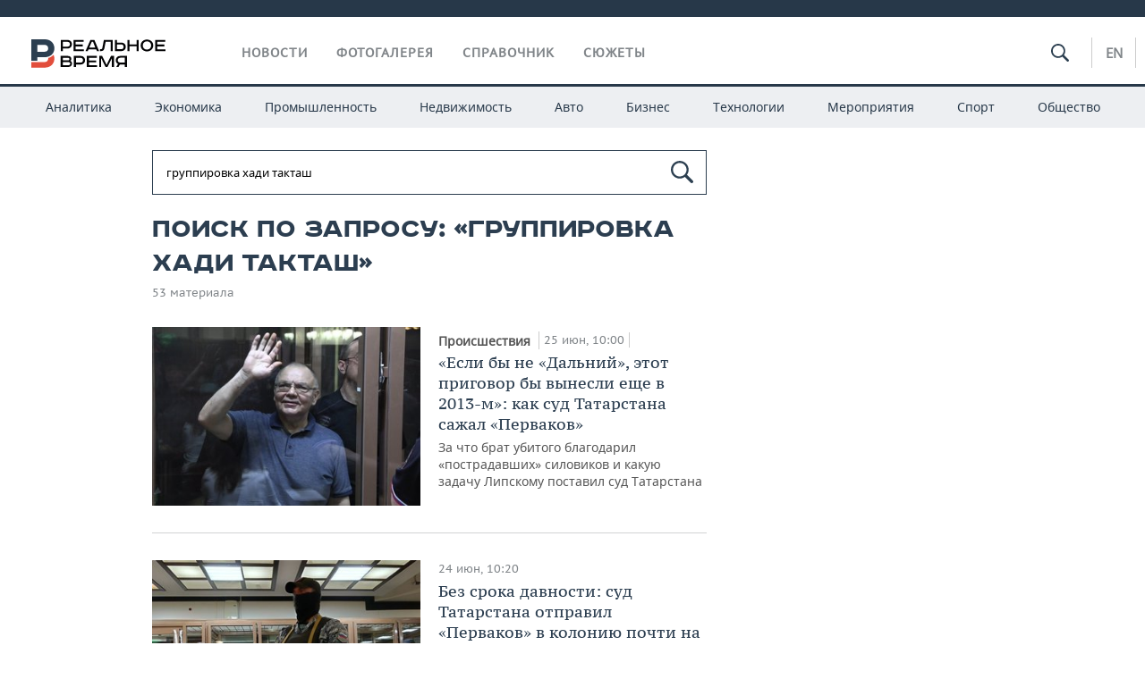

--- FILE ---
content_type: text/html; charset=utf-8
request_url: https://realnoevremya.ru/search/%D0%B3%D1%80%D1%83%D0%BF%D0%BF%D0%B8%D1%80%D0%BE%D0%B2%D0%BA%D0%B0%20%D1%85%D0%B0%D0%B4%D0%B8%20%D1%82%D0%B0%D0%BA%D1%82%D0%B0%D1%88
body_size: 15321
content:
<!DOCTYPE html>
<html lang="ru">
<head prefix="og: https://ogp.me/ns# fb: https://ogp.me/ns/fb# article: https://ogp.me/ns/article#">
    <meta http-equiv="Content-Type" content="text/html; charset=utf-8" />
    <link rel="icon" type="image/png" href="/favicon-16x16.png" sizes="16x16" />
    <link rel="icon" type="image/png" href="/favicon-32x32.png" sizes="32x32" />
    <link rel="icon" type="image/png" href="/favicon-96x96.png" sizes="96x96" />
    <link rel="icon" type="image/png" href="/favicon-192x192.png" sizes="192x192" />
    <meta name="twitter:card" content="summary_large_image" />
    <meta name="twitter:site" content="@Realnoevremya" />
        <meta property="og:type" content="Article" />
    <meta property="og:locale" content="ru_RU"/>
    <meta property="og:site_name" content="Реальное время"/>
    <meta property="og:url" content="https://realnoevremya.ru/search/группировка хади такташ" />
            <link rel="image_src" href="https://realnoevremya.ru/assets/journal/images/social-logo.png" />
        <meta property="vk:image" content="https://realnoevremya.ru/assets/journal/images/social-logo.png" />
        <meta property="twitter:image" content="https://realnoevremya.ru/assets/journal/images/social-logo.png" />
        <meta property="og:image" content="https://realnoevremya.ru/assets/journal/images/social-logo.png" />
        <meta property="og:image:width" content="600" />
        <meta property="og:image:height" content="320" />
        <meta property="og:title" content="Поиск по запросу «группировка хади такташ» — Реальное время" />
    <meta property="twitterDescription" content="Поиск по запросу «группировка хади такташ» — Реальное время" />
    <meta property="og:description" content="Узнайте больше по теме: группировка хади такташ. Ознакомьтесь с детальной информацией в экспертных статьях и новостях на сайте интернет-газеты Реальное время." />
    <meta property="pageDescription" content="Узнайте больше по теме: группировка хади такташ. Ознакомьтесь с детальной информацией в экспертных статьях и новостях на сайте интернет-газеты Реальное время." />
    <meta name="description" content="Узнайте больше по теме: группировка хади такташ. Ознакомьтесь с детальной информацией в экспертных статьях и новостях на сайте интернет-газеты Реальное время." />
            <meta name="keywords" content="новости, новости казани и татарстана, новости россии, спорт, политика, экономика, финансы, бизнес газета, курсы валют, исследование" />
                    <link rel="canonical" href="https://realnoevremya.ru/search/группировка хади такташ">
        
            <meta name="robots" content="index, follow">
    
    
    <link rel="alternate" media="only screen and (max-width: 640px)" href="https://m.realnoevremya.ru/search/группировка хади такташ">

    <title>Поиск по запросу «группировка хади такташ» — Реальное время</title>
    <link rel="icon" href="/favicon.svg" type="image/x-icon">

        <link rel="stylesheet" href="/assets/journal/css/styles.min.css?v=1473867705">
    <link rel="stylesheet" type="text/css" href="/assets/journal/css/content-style.css?v=1473867705" />
    <link rel="stylesheet" href="/assets/journal/css/print.css" media="print" />
</head>

<body class="search index">
<div class="pageWrap">
    <svg xmlns="http://www.w3.org/2000/svg" xmlns:xlink="http://www.w3.org/1999/xlink" x="0px" y="0px"  style="display: none;" >
    <symbol id="logo-text" viewBox="0 0 150 32">
            <path class="st0" d="M40.3,0.7c2.9,0,5.1,1.9,5.1,4.8s-2.2,4.8-5.1,4.8h-5v2.9h-2.3V0.7H40.3z M35.3,8.2h5c1.7,0,2.9-1,2.9-2.7
        c0-1.7-1.2-2.7-2.9-2.7h-5V8.2z"/>
            <path class="st0" d="M58.5,0.7v2.1h-8.9v3h8v2.1h-8v3.3h9.2v2.1H47.3V0.7H58.5z"/>
            <path class="st0" d="M70.5,0.7l5.3,12.5h-2.4l-0.9-2H64l-0.9,2h-2.5l5.5-12.5H70.5z M64.8,9.2h6.7L69,2.7h-1.4L64.8,9.2z"/>
            <path class="st0" d="M91,0.7v12.5h-2.3V2.8h-5.6l-1.4,7.3c-0.4,2.1-1.7,3.1-3.7,3.1h-1.3V11h1.1c0.9,0,1.4-0.4,1.6-1.2l1.7-9.1H91
        z"/>
            <path class="st0" d="M95.7,0.7v3h4.8c2.9,0,5.1,1.8,5.1,4.7c0,2.9-2.2,4.8-5.1,4.8h-7.1V0.7H95.7z M95.7,11.1h4.6
        c1.9,0,2.9-1,2.9-2.7c0-1.8-1.1-2.7-2.9-2.7h-4.6V11.1z"/>
            <path class="st0" d="M109.8,0.7v5h8v-5h2.3v12.5h-2.3V7.7h-8v5.5h-2.3V0.7H109.8z"/>
            <path class="st0" d="M129.3,13.5c-3.9,0-7-2.6-7-6.6s3.1-6.6,7-6.6s7,2.6,7,6.6S133.2,13.5,129.3,13.5z M129.3,11.5
        c2.7,0,4.7-1.7,4.7-4.6c0-2.9-2.1-4.6-4.7-4.6c-2.6,0-4.7,1.7-4.7,4.6S126.7,11.5,129.3,11.5z"/>
            <path class="st0" d="M149.7,0.7v2.1h-8.9v3h8v2.1h-8v3.3h9.2v2.1h-11.5V0.7H149.7z"/>
            <path class="st0" d="M40.9,18.6c2.3,0,3.8,1.3,3.8,3.2c0,1-0.3,1.8-1.1,2.3c1.2,0.5,1.9,1.7,1.9,3.1c0,2.1-1.7,3.8-4.1,3.8h-8.6
        V18.6H40.9z M35.3,23.6h5.9c0.9,0,1.4-0.7,1.4-1.4c0-0.8-0.4-1.5-1.7-1.5h-5.6L35.3,23.6L35.3,23.6z M35.3,29h6.2
        c1.3,0,2-0.8,2-1.7c0-1.1-0.7-1.7-1.8-1.7h-6.4L35.3,29L35.3,29z"/>
            <path class="st0" d="M55,18.6c2.9,0,5.1,1.9,5.1,4.8s-2.2,4.8-5.1,4.8h-5.1v2.9h-2.3V18.6H55z M49.9,26.1h5c1.7,0,2.9-1,2.9-2.7
        c0-1.7-1.2-2.7-2.9-2.7h-5V26.1z"/>
            <path class="st0" d="M73.3,18.6v2.1h-8.9v3h8v2.1h-8V29h9.2v2.1H62.1V18.6L73.3,18.6L73.3,18.6z"/>
            <path class="st0" d="M79.2,18.6l4.9,9.9h0.1l4.9-9.9h3.3v12.5h-2.3v-9.7h-0.2l-4.8,9.7H83l-4.7-9.7h-0.2v9.7h-2.2V18.6L79.2,18.6
        L79.2,18.6z"/>
            <path class="st0" d="M106.8,31.1h-2.3v-2.9H99l-1.6,2.9h-2.5l2-3.5c-1.6-0.8-2.5-2.3-2.5-4.2c0-2.9,2.2-4.8,5.1-4.8h7.4V31.1z
         M99.5,20.7c-1.7,0-2.9,1.1-2.9,2.7c0,1.7,1.2,2.6,2.9,2.6h5v-5.4H99.5z"/>
    </symbol>
    <symbol id="logo-P" viewBox="0 0 150 32">
        <path class="st1" d="M15.1,0c6.1,0,10.7,4.1,10.7,10.1S21.2,20,15.1,20H6.8v4.1H0V0H15.1z M6.8,13.9h8c2.4,0,4.1-1.3,4.1-3.7
			c0-2.4-1.7-4-4.1-4h-8V13.9z"/>
    </symbol>
    <symbol id="logo-B" viewBox="0 0 150 32">
        <path class="st2" d="M18.9,20.9c0,0.2,0,0.4,0,0.6c0,2.4-1.7,4-4.1,4h-8l0,0H0v6.2h15.1c6.1,0,10.7-4.1,10.7-10.1
			c0-1.6-0.3-3.1-1-4.4C23.6,18.7,21.4,20.3,18.9,20.9L18.9,20.9L18.9,20.9z"/>
    </symbol>

    <symbol id="logo-text-en" viewBox="0 0 150 32">
        <polygon points="59.7,1.3 59.7,3.3 50.9,3.3 50.9,6.3 58.7,6.3 58.7,8.3 50.9,8.3 50.9,11.6 60,11.6 60,13.7 48.6,13.7 48.6,1.3
		"/>
        <path d="M65.9,9.7h6.6l-2.6-6.4h-1.4L65.9,9.7z M71.4,1.3l5.2,12.3h-2.3l-0.9-1.9H65l-0.9,1.9h-2.4l5.4-12.3H71.4z"/>
        <polygon points="80.9,1.3 80.9,11.6 89.7,11.6 89.7,13.7 78.5,13.7 78.5,1.3 	"/>
        <polygon points="93.8,1.3 101.9,10.5 101.9,1.3 104.3,1.3 104.3,13.7 101.9,13.7 93.7,4.4 93.7,13.7 91.5,13.7 91.5,1.3 	"/>
        <path d="M113.2,12.1c2.7,0,4.7-1.7,4.7-4.6s-2-4.6-4.7-4.6c-2.6,0-4.6,1.7-4.6,4.6S110.6,12.1,113.2,12.1 M113.2,14
		c-3.8,0-6.9-2.6-6.9-6.5s3.1-6.5,6.9-6.5c3.8,0,6.9,2.6,6.9,6.5S117,14,113.2,14"/>
        <polygon points="133.3,1.3 133.3,3.3 124.5,3.3 124.5,6.3 132.3,6.3 132.3,8.3 124.5,8.3 124.5,11.6 133.6,11.6 133.6,13.7
		122.2,13.7 122.2,1.3 	"/>
        <polygon points="36.4,18.7 40.7,29 41.6,29 46,18.7 48.4,18.7 43,31 39.3,31 33.8,18.7 	"/>
        <path d="M52.6,26h4.9c1.7,0,2.9-1,2.9-2.7s-1.2-2.7-2.9-2.7h-4.9C52.6,20.7,52.6,26,52.6,26z M57.6,18.7c2.9,0,5,1.9,5,4.8
		c0,2-1.1,3.4-2.6,4.1l1.9,3.4h-2.4l-1.6-2.9h-5.3V31h-2.2V18.7H57.6z"/>
        <path d="M36.7,8.8h4.9c1.7,0,2.9-1,2.9-2.7s-1.2-2.7-2.9-2.7h-4.9V8.8z M41.6,1.3c2.9,0,5,1.9,5,4.8c0,2-1.1,3.4-2.6,4.1l1.9,3.4
		h-2.4l-1.6-2.9h-5.3v2.9h-2.2V1.3H41.6z"/>
        <polygon points="76,18.7 76,20.7 67.2,20.7 67.2,23.7 75.1,23.7 75.1,25.7 67.2,25.7 67.2,28.9 76.3,28.9 76.3,31 65,31 65,18.7
		"/>
        <polygon points="81.8,18.7 86.6,28.3 86.7,28.3 91.6,18.7 94.8,18.7 94.8,31 92.6,31 92.6,21.4 92.3,21.4 87.7,31 85.6,31 81,21.4
		80.7,21.4 80.7,31 78.5,31 78.5,18.7 	"/>
        <polygon points="99.3,18.7 103.5,25.7 103.8,25.7 108,18.7 110.6,18.7 104.7,27.9 104.7,31 102.4,31 102.4,27.9 96.6,18.7 	"/>
        <path d="M113.4,27.1h6.6l-2.6-6.4h-1.4L113.4,27.1z M119,18.7l5.2,12.3h-2.3l-0.9-1.9h-8.4l-0.9,1.9h-2.4l5.4-12.3H119z"/>
    </symbol>


    <symbol id="searchico" viewBox="0 0 410.23 410.23">
        <path d="M401.625,364.092l-107.1-107.1c19.125-26.775,30.6-59.288,30.6-93.713c0-89.888-72.675-162.562-162.562-162.562
		S0,73.392,0,163.279s72.675,162.562,162.562,162.562c34.425,0,66.938-11.475,93.713-30.6l107.1,107.1
		c9.562,9.562,26.775,9.562,38.25,0l0,0C413.1,390.867,413.1,375.566,401.625,364.092z M162.562,287.592
		c-68.85,0-124.312-55.463-124.312-124.312c0-68.85,55.462-124.312,124.312-124.312c68.85,0,124.312,55.462,124.312,124.312
		C286.875,232.129,231.412,287.592,162.562,287.592z"/>
    </symbol>

    <symbol id="white-calendar" viewBox="0 0 485 485">
        <path class="st1" d="M438.2,71.7V436H46.8V71.7H438.2 M476.9,32.3h-38.7H46.8H8.1v39.3V436v39.3h38.7h391.4h38.7V436V71.7V32.3
        L476.9,32.3z"/>

        <rect x="147.8" y="9.7" class="st1" width="38.7" height="117.2"/>
        <rect x="295" y="9.7" class="st1" width="38.7" height="117.2"/>

        <rect x="90" y="200" width="50" height="50"/>
        <rect x="220" y="200" width="50" height="50"/>
        <rect x="350" y="200" width="50" height="50"/>

        <rect x="90" y="320" width="50" height="50"/>
        <rect x="220" y="320" width="50" height="50"/>
        <rect x="350" y="320" width="50" height="50"/>
    </symbol>

    <symbol id="social-vk" viewBox="0 0 11.9 17.9">
        <path d="M8.7,8.1L8.7,8.1C10,7.7,11,6.5,11,4.8c0-2.3-1.9-3.6-4-3.6H0v15.5h6.4c3.9,0,5.5-2.5,5.5-4.7C11.9,9.5,10.6,8.5,8.7,8.1z
	 M3.6,3.9h0.8c0.6,0,1.5-0.1,2,0.2C6.9,4.5,7.2,5,7.2,5.6c0,0.5-0.2,1-0.6,1.4C6,7.4,5.3,7.3,4.7,7.3H3.6V3.9z M7.3,13.5
	c-0.5,0.4-1.4,0.3-2,0.3H3.6V10h1.9c0.6,0,1.3,0,1.8,0.3s0.9,1,0.9,1.6C8.1,12.5,7.9,13.1,7.3,13.5z"/>
    </symbol>

    <symbol id="social-tw" viewBox="0 0 20.2 17.9">
        <path d="M20.2,2.7c-0.7,0.3-1.5,0.6-2.4,0.7c0.9-0.6,1.5-1.4,1.8-2.3c-0.8,0.5-1.7,0.8-2.6,1c-0.8-0.8-1.8-1.3-3-1.3
		c-2.3,0-4.1,1.8-4.1,4.1c0,0.3,0,0.6,0.1,0.9C6.6,5.6,3.5,4,1.5,1.5C1.1,2.1,0.9,2.8,0.9,3.6C0.9,5,1.6,6.3,2.7,7
		C2,7,1.4,6.8,0.8,6.5c0,0,0,0,0,0.1c0,2,1.4,3.7,3.3,4c-0.3,0.1-0.7,0.1-1.1,0.1c-0.3,0-0.5,0-0.8-0.1c0.5,1.6,2.1,2.8,3.9,2.9
		c-1.4,1.1-3.2,1.8-5.1,1.8c-0.3,0-0.7,0-1-0.1c1.8,1.2,4,1.9,6.3,1.9c7.6,0,11.7-6.3,11.7-11.7c0-0.2,0-0.4,0-0.5
		C18.9,4.2,19.6,3.5,20.2,2.7z"/>
    </symbol>

    <symbol id="social-fb" viewBox="0 0 15.3 17.9">
        <path d="M10.8,0H8.5C5.9,0,4.2,1.7,4.2,4.4v2H1.9c-0.2,0-0.4,0.2-0.4,0.4v2.9c0,0.2,0.2,0.4,0.4,0.4h2.3v7.4c0,0.2,0.2,0.4,0.4,0.4
		h3c0.2,0,0.4-0.2,0.4-0.4v-7.4h2.7c0.2,0,0.4-0.2,0.4-0.4V6.8c0-0.1,0-0.2-0.1-0.3c-0.1-0.1-0.2-0.1-0.3-0.1H8V4.7
		c0-0.8,0.2-1.2,1.3-1.2h1.6c0.2,0,0.4-0.2,0.4-0.4V0.4C11.2,0.2,11,0,10.8,0z"/>
    </symbol>

    <symbol id="social-yt" viewBox="0 0 24.8 17.9">
        <path d="M23.6,4.4c0-1.9-1.5-3.4-3.4-3.4H4.5C2.6,1,1.1,2.5,1.1,4.4v9c0,1.9,1.5,3.4,3.4,3.4h15.8
		c1.9,0,3.4-1.5,3.4-3.4v-9H23.6z M10.2,12.7V4.3l6.4,4.2L10.2,12.7z"/>
    </symbol>

    <symbol id="social-inc" viewBox="0 0 512 512">
        <path d="M352,0H160C71.6,0,0,71.6,0,160v192c0,88.4,71.6,160,160,160h192c88.4,0,160-71.6,160-160V160 C512,71.6,440.4,0,352,0z M464,352c0,61.8-50.2,112-112,112H160c-61.8,0-112-50.2-112-112V160C48,98.2,98.2,48,160,48h192 c61.8,0,112,50.2,112,112V352z"/>
        <path d="M256,128c-70.7,0-128,57.3-128,128s57.3,128,128,128s128-57.3,128-128S326.7,128,256,128z M256,336 c-44.1,0-80-35.9-80-80c0-44.1,35.9-80,80-80s80,35.9,80,80C336,300.1,300.1,336,256,336z"/>
        <circle cx="393.6" cy="118.4" r="17.1"/>
    </symbol>
</svg>
        <div class="topSpecial">
            <div class="siteWidth">
                    <ins data-revive-zoneid="10" data-revive-id="8c89e224c36626625246cabeff524fd5"></ins>

            </div>
        </div>
    
    <header >
        <div class="siteWidth clearfix">
    <a href="/" class="logo">
                <svg  xmlns:xlink="http://www.w3.org/1999/xlink" height="32px" width="150px">
            <use xlink:href="#logo-text" class="top-logo-text"></use>
            <use xlink:href="#logo-P" class="top-logo-P"></use>
            <use xlink:href="#logo-B" class="top-logo-B"></use>
        </svg>
    </a>
    <nav id="topMenu">
        <ul>
                            <li >
                    <a href="/news">Новости</a>
                </li>
                <li >
                    <a href="/galleries">Фотогалерея</a>
                </li>
                <li >
                    <a href="/companies">Справочник</a>
                    <ul class="sub">
                        <li><a href="/persons">Список персон</a></li>
                        <li><a href="/companies">Список компаний</a></li>
                    </ul>
                </li>

                <li class=" last">
                    <a href="/stories">Сюжеты</a>
                </li>
                    </ul>
    </nav>

    <div class="additionalMenu">

        <div class="topSearch ">
            <form action="/search" method="get" autocomplete="off">
                <input type="text" placeholder="" name="query" value="">
                <svg  xmlns:xlink="http://www.w3.org/1999/xlink" height="20px" width="20px">
                    <use xlink:href="#searchico" class="top-searchico"></use>
                </svg>
            </form>
        </div>

        <ul class="langSelect" >
                            <li><a href="//realnoevremya.com">En</a> </li>
                    </ul>
    </div>
</div>


<nav class="subMenu">
    <div class="content">
        <ul>
            <li >
                <a href="/analytics">Аналитика</a>
                <ul class="sub">
                    <!--li >
                        <a href="/analytics/archive/articles">Архив аналитики</a>
                    </li-->
                    <!--li >
                        <a href="/analytics/indexes">Индексы цен</a>
                    </li-->
                    <!--li >
                        <a href="/news/analytics">Новости аналитики</a>
                    </li-->
                    <li><a href="/stories/107">Декларации о доходах</a></li>
                    <li><a href="/stories/79">Короли госзаказа ПФО</a></li>
                    <li><a href="/stories/12">Вузы Татарстана</a></li>
                    <li><a href="/stories/29">Кому принадлежат торговые центры Татарстана</a></li>
                </ul>
            </li>
            <li >
                <a href="/economics">Экономика</a>
                <ul class="sub">
                    <li >
                        <a href="/economics/finances">Финансы</a>
                    </li>
                    <li >
                        <a href="/economics/banks">Банки</a>
                    </li>
                    <li >
                        <a href="/economics/budget">Бюджет</a>
                    </li>
                    <li >
                        <a href="/economics/investments">Инвестиции</a>
                    </li>
                </ul>
            </li>
            <li >
                <a href="/industry">Промышленность</a>
                <ul class="sub">
                    <li >
                        <a href="/industry/agriculture">Агропром</a>
                    </li>
                    <li >
                        <a href="/industry/machinery">Машиностроение</a>
                    </li>
                    <li >
                        <a href="/industry/petrochemistry">Нефтехимия</a>
                    </li>
                    <li >
                        <a href="/industry/oil">Нефть</a>
                    </li>
                    <li >
                        <a href="/industry/opk">ОПК</a>
                    </li>
                    <li >
                        <a href="/industry/energy">Энергетика</a>
                    </li>
                </ul>
            </li>
            <li >
                <a href="/realty">Недвижимость</a>
            </li>
            <li class="">
                <a href="/auto">Авто</a>
            </li>
            <li >
                <a href="/business">Бизнес</a>
                <ul class="sub">
                    <li  style="display:none;">
                        <a href="/business/cases">Кейс</a>
                    </li>
                    <li >
                        <a href="/business/retail">Розничная торговля</a>
                    </li>
                    <li >
                        <a href="/business/transport">Транспорт</a>
                    </li>
                    <li >
                        <a href="/business/services">Услуги</a>
                    </li>
                </ul>
            </li>
            <li >
                <a href="/technologies">Технологии</a>
                <ul class="sub">
                    <li >
                        <a href="/technologies/it">IT</a>
                    </li>
                    <li >
                        <a href="/technologies/media">Медиа</a>
                    </li>
                    <li >
                        <a href="/technologies/telecommunication">Телекоммуникации</a>
                    </li>
                </ul>
            </li>
            <li class="">
                <a href="/events">Мероприятия</a>
                <ul class="sub">
                    <li >
                        <a href="/events/outside">Выездная редакция</a>
                    </li>
                    <li >
                        <a href="/events/brunches">Бизнес-бранчи</a>
                    </li>
                    <!--li >
                        <a href="/events/forums">Бизнес-форум</a>
                    </li-->
                    <li >
                        <a href="/events/online">Online-конференции</a>
                    </li>
                    <li >
                        <a href="/events/lectures">Открытая лекция</a>
                    </li>
<!--                    <li>-->
<!--                        <a href="https://realnoevremya.ru/longreads/realrating/" target="_blank">Реальный Рейтинг</a>-->
<!--                    </li>-->
                </ul>
            </li>
            <li class="">
                <a href="/sports">Спорт</a>
                <ul class="sub">
                    <li >
                        <a href="/sports/football">Футбол</a>
                    </li>
                    <li >
                        <a href="/sports/hockey">Хоккей</a>
                    </li>
                    <li >
                        <a href="/sports/basketball">Баскетбол</a>
                    </li>
                    <li >
                        <a href="/sports/volleyball">Волейбол</a>
                    </li>
                    <li >
                        <a href="/sports/cybersport">Киберспорт</a>
                    </li>
                    <li >
                        <a href="/sports/figure-skating">Фигурное катание</a>
                    </li>
                    <li >
                        <a href="/sports/water">Водные виды спорта</a>
                    </li>
                    <li >
                        <a href="/sports/bandy">Хоккей с мячом</a>
                    </li>
                </ul>
            </li>
            <li class="">
                <a href="/society">Общество</a>
                <ul class="sub">
                    <li >
                        <a href="/society/authorities">Власть</a>
                    </li>
                    <li >
                        <a href="/society/infrastructure">Инфраструктура</a>
                    </li>
                    <li >
                        <a href="/society/history">История</a>
                    </li>
                    <li >
                        <a href="/society/culture">Культура</a>
                    </li>
                    <li >
                        <a href="/society/medicine">Медицина</a>
                    </li>
                    <li >
                        <a href="/society/education">Образование</a>
                    </li>
                    <li >
                        <a href="/incidents">Происшествия</a>
                    </li>
                </ul>
            </li>
        </ul>

    </div>
</nav>
    </header>

    <section>
        <div class="siteWidth2 clearfix">
    <div class="detailNewsCol">
        <div class="tagSearch">

            <form class="bigSearch" action="/search">
                <input type="text"
                       name="query"
                       placeholder="Поиск по запросу"
                       value="группировка хади такташ"                 >
                <svg xmlns:xlink="http://www.w3.org/1999/xlink" height="25px" width="25px">
                    <use xlink:href="#searchico" class="top-searchico"></use>
                </svg>

                <!--input type="submit" alt="Поиск по запросу"-->
            </form>

            
            <!-- если поле поиска пустое то блок ниже не будет показан -->
            <h1>Поиск по запросу: &laquo;группировка хади такташ&raquo;</h1>
                            <div class="materialCounter">53 материала</div>
                <ul>
                                                                                                                                            <li class="card withPic leftPic " >
        
        <a href="/articles/339767-kak-sud-tatarstana-sazhal-pervakov-i-pri-chem-tut-skandal-v-op-dalniy">
                            <span class="pic">
                   <img class="lazyload blur-up" src="/uploads/mediateka/a2/3e/571303db882c586f.lazy.jpg" data-src="/uploads/mediateka/a2/3e/571303db882c586f.thumb.jpg" alt="«Если бы не «Дальний», этот приговор бы вынесли еще в 2013-м»: как суд Татарстана сажал «Перваков»">                </span>
                    </a>

                <span class="meta-info">
            <span class="border categories"><a href='/incidents' class='border l-category'> Происшествия </a></span>            <span class="border date">25 июн, 10:00</span>
            <span class="border">
                                            </span>
        </span>
        
        <a href="/articles/339767-kak-sud-tatarstana-sazhal-pervakov-i-pri-chem-tut-skandal-v-op-dalniy">
            <strong>«Если бы не «Дальний», этот приговор бы вынесли еще в 2013-м»: как суд Татарстана сажал «Перваков»</strong>
            За что брат убитого благодарил «пострадавших» силовиков и какую задачу Липскому поставил суд Татарстана        </a>
    </li>
                                                                                                                                                            <li>
    <a href="/news/339488-sud-tatarstana-vynes-obvinitelnyy-prigovor-pervakam">
                    <span class="pic">
                <img class="lazyload blur-up" src="/uploads/mediateka/92/85/8a79edfc9f6647b8.lazy.jpg" data-src="/uploads/mediateka/92/85/8a79edfc9f6647b8.thumb.jpg" alt="Без срока давности: суд Татарстана отправил «Перваков» в колонию почти на 70 лет">            </span>
                <span class="date"> 24 июн, 10:20</span> 
        
                <strong>Без срока давности: суд Татарстана отправил «Перваков» в колонию почти на 70 лет</strong>
    </a>
</li>
                                                                                                                                                                                                <li class="card withPic leftPic " >
        
        <a href="/articles/338654-kak-v-kazani-prokuror-prosil-dlya-pervakov-75-let-a-te-ne-kayalis">
                            <span class="pic">
                   <img class="lazyload blur-up" src="/uploads/mediateka/e5/58/8ffaab7f83d806cf.lazy.jpg" data-src="/uploads/mediateka/e5/58/8ffaab7f83d806cf.thumb.jpg" alt="«Называли бандитами и убийцами»: как прокурор просил 75 лет зоны «Первакам», а те не каялись">                </span>
                    </a>

                <span class="meta-info">
            <span class="border categories"><a href='/incidents' class='border l-category'> Происшествия </a></span>            <span class="border date">18 июн, 09:00</span>
            <span class="border">
                                            </span>
        </span>
        
        <a href="/articles/338654-kak-v-kazani-prokuror-prosil-dlya-pervakov-75-let-a-te-ne-kayalis">
            <strong>«Называли бандитами и убийцами»: как прокурор просил 75 лет зоны «Первакам», а те не каялись</strong>
            Адвокаты по делу казанской банды предложили суду — оправдать, несмотря на обвинительный вердикт        </a>
    </li>
                                                                                                                                                            <li>
    <a href="/news/336610-prisyazhnye-suda-tatarstana-oglasili-obvinitelnyy-verdikt-po-opg-pervaki">
                    <span class="pic">
                <img class="lazyload blur-up" src="/uploads/mediateka/a2/61/3eeb8f92c7dcbb32.lazy.jpg" data-src="/uploads/mediateka/a2/61/3eeb8f92c7dcbb32.thumb.jpg" alt="«Снисхождения не заслуживают»: присяжные суда РТ признали доказанной банду «Перваков» и их вину в 5 убийствах">            </span>
                <span class="date"> 27 май, 16:11</span> 
        
                <strong>«Снисхождения не заслуживают»: присяжные суда РТ признали доказанной банду «Перваков» и их вину в 5 убийствах</strong>
    </a>
</li>
                                                                                                                                                            <li>
    <a href="/news/336279-v-kazani-na-sud-otpravleno-delo-ob-ubiystve-predprinimatelya-26-let-nazad">
                    <span class="pic">
                <img class="lazyload blur-up" src="/uploads/mediateka/ee/1d/22b70c8cda1f1cb7.lazy.jpg" data-src="/uploads/mediateka/ee/1d/22b70c8cda1f1cb7.thumb.jpg" alt="В Казани в суд отправлено дело об убийстве предпринимателя 26 лет назад">            </span>
                <span class="date"> 22 май, 18:15</span> 
        
                <strong>В Казани в суд отправлено дело об убийстве предпринимателя 26 лет назад</strong>
    </a>
</li>
                                                                                                                                                            <li>
    <a href="/news/329205-glavnyi-figurant-dela-tukaevskih-vystupil-s-poslednim-slovom">
                    <span class="pic">
                <img class="lazyload blur-up" src="/uploads/mediateka/93/56/13427c8f3ea7c132.lazy.jpg" data-src="/uploads/mediateka/93/56/13427c8f3ea7c132.thumb.jpg" alt="«Мне не стыдно смотреть в глаза»: главный фигурант дела «Тукаевских» обратился к потерпевшим">            </span>
                <span class="date"> 20 фев, 11:43</span> 
        
                <strong>«Мне не стыдно смотреть в глаза»: главный фигурант дела «Тукаевских» обратился к потерпевшим</strong>
    </a>
</li>
                                                                                                                                                            <li>
    <a href="/news/327926-v-sude-rt-glavnyy-figurant-dela-tukaevskih-otkazalsya-ot-rechi-v-preniyah">
                    <span class="pic">
                <img class="lazyload blur-up" src="/uploads/mediateka/4f/84/e0085c21aa290e22.lazy.jpg" data-src="/uploads/mediateka/4f/84/e0085c21aa290e22.thumb.jpg" alt="«Не успел подготовиться»: в суде Татарстана главный фигурант дела «Тукаевских» отказался от речи в прениях">            </span>
                <span class="date"> 05 фев, 11:13</span> 
        
                <strong>«Не успел подготовиться»: в суде Татарстана главный фигурант дела «Тукаевских» отказался от речи в прениях</strong>
    </a>
</li>
                                                                                                                                                                                                <li class="card withPic leftPic " >
        
        <a href="/articles/326867-poterpevshie-ukazali-sud-rt-na-propazhu-vesomyh-dokazatelstv-dela-tukaevskih">
                            <span class="pic">
                   <img class="lazyload blur-up" src="/uploads/mediateka/10/f3/bf1004bdff978a40.lazy.jpg" data-src="/uploads/mediateka/10/f3/bf1004bdff978a40.thumb.jpg" alt="Как потерпевшие в Верховном суде Татарстана на следствие пеняли, а Кирилов «сдался»">                </span>
                    </a>

                <span class="meta-info">
            <span class="border categories"><a href='/incidents' class='border l-category'> Происшествия </a></span>            <span class="border date">23 янв, 09:00</span>
            <span class="border">
                                            </span>
        </span>
        
        <a href="/articles/326867-poterpevshie-ukazali-sud-rt-na-propazhu-vesomyh-dokazatelstv-dela-tukaevskih">
            <strong>Как потерпевшие в Верховном суде Татарстана на следствие пеняли, а Кирилов «сдался»</strong>
            Обвинение по делу ОПС «Тукаевские» похудело на 12 эпизодов, а дело «просроченной» банды — в шаге от приговора        </a>
    </li>
                                                                                                                                                            <li>
    <a href="/news/326708-v-kazani-prokuror-zaprosila-24-goda-dlya-predpolagaemomu-lideru-tukaevskih">
                    <span class="pic">
                <img class="lazyload blur-up" src="/uploads/mediateka/87/bd/b0fd09f6a7d88d2f.lazy.jpg" data-src="/uploads/mediateka/87/bd/b0fd09f6a7d88d2f.thumb.jpg" alt="И взыскать 15 млн: в Казани прокурор запросила 24,5 года для предполагаемого лидера банды «Тукаевские»">            </span>
                <span class="date"> 21 янв, 12:31</span> 
        
                <strong>И взыскать 15 млн: в Казани прокурор запросила 24,5 года для предполагаемого лидера банды «Тукаевские»</strong>
    </a>
</li>
                                                                                                                                                            <li>
    <a href="/news/326114-v-kazani-arestovali-pozhiznenno-osuzhdennogo-brigadira-killerov-hadi-taktash">
                    <span class="pic">
                <img class="lazyload blur-up" src="/uploads/mediateka/c8/2e/5a823e96ebb0b56f.lazy.jpg" data-src="/uploads/mediateka/c8/2e/5a823e96ebb0b56f.thumb.jpg" alt="Снова признался в убийстве: в Казани арестовали Ринтика, уже осужденного к пожизненному сроку">            </span>
                <span class="date"> 13 янв, 11:13</span> 
        
                <strong>Снова признался в убийстве: в Казани арестовали Ринтика, уже осужденного к пожизненному сроку</strong>
    </a>
</li>
                                                                                                                                                            <li>
    <a href="/news/323003-v-tatarstane-raskryto-ubiystvo-muzhchiny-sovershennoe-25-let-nazad">
                    <span class="pic">
                <img class="lazyload blur-up" src="/uploads/mediateka/1f/76/1a7bad7e3d6b51e6.lazy.jpg" data-src="/uploads/mediateka/1f/76/1a7bad7e3d6b51e6.thumb.jpg" alt="В Татарстане раскрыто убийство мужчины, совершенное 25 лет назад">            </span>
                <span class="date"> 26 ноя, 18:13</span> 
        
                <strong>В Татарстане раскрыто убийство мужчины, совершенное 25 лет назад</strong>
    </a>
</li>
                                                                                                                                                                                                <li class="card withPic leftPic " >
        
        <a href="/articles/319990-itogi-dnya-za-17-oktyabrya-2024-goda">
                            <span class="pic">
                   <img class="lazyload blur-up" src="/uploads/mediateka/7d/d6/a6432983ad22979c.lazy.jpg" data-src="/uploads/mediateka/7d/d6/a6432983ad22979c.thumb.jpg" alt="Штрафы для релокантов, Татарстан — лидер по нацпроектам, Метшин, Леонов и Муллин возглавили медиарейтинг">                </span>
                    </a>

                <span class="meta-info">
            <span class="border categories"><a href='/society' class='border l-category'> Общество </a></span>            <span class="border date">17 окт, 20:00</span>
            <span class="border">
                                            </span>
        </span>
        
        <a href="/articles/319990-itogi-dnya-za-17-oktyabrya-2024-goda">
            <strong>Штрафы для релокантов, Татарстан — лидер по нацпроектам, Метшин, Леонов и Муллин возглавили медиарейтинг</strong>
                    </a>
    </li>
                                                                                                                                                                                                <li class="card withPic leftPic " >
        
        <a href="/articles/308340-itogi-dnya-3-maya-2024-goda">
                            <span class="pic">
                   <img class="lazyload blur-up" src="/uploads/mediateka/a2/e3/403fa8e9fabd040c.lazy.jpg" data-src="/uploads/mediateka/a2/e3/403fa8e9fabd040c.thumb.jpg" alt="Итоги дня: метель в Казани, оправдательный приговор по взятке, новая земля для казанского аэропорта">                </span>
                    </a>

                <span class="meta-info">
            <span class="border categories"><a href='/society' class='border l-category'> Общество </a></span>            <span class="border date">03 май, 21:00</span>
            <span class="border">
                                            </span>
        </span>
        
        <a href="/articles/308340-itogi-dnya-3-maya-2024-goda">
            <strong>Итоги дня: метель в Казани, оправдательный приговор по взятке, новая земля для казанского аэропорта</strong>
                    </a>
    </li>
                                                                                                                                                                                                <li class="card withPic leftPic " >
        
        <a href="/articles/307461-itogi-dnya-vzyatka-tukaevskogo-rayona-blokirovka-vyezda-u-kamala">
                            <span class="pic">
                   <img class="lazyload blur-up" src="/uploads/mediateka/06/cb/0a18bbbae8e959b0.lazy.jpg" data-src="/uploads/mediateka/06/cb/0a18bbbae8e959b0.thumb.jpg" alt="Итоги дня: 56 миллиардов на дороги Татарстана, рейд на мигрантов в Казани, отказ от «пираток» в кинотеатрах">                </span>
                    </a>

                <span class="meta-info">
            <span class="border categories"><a href='/society' class='border l-category'> Общество </a></span>            <span class="border date">19 апр, 21:00</span>
            <span class="border">
                                            </span>
        </span>
        
        <a href="/articles/307461-itogi-dnya-vzyatka-tukaevskogo-rayona-blokirovka-vyezda-u-kamala">
            <strong>Итоги дня: 56 миллиардов на дороги Татарстана, рейд на мигрантов в Казани, отказ от «пираток» в кинотеатрах</strong>
                    </a>
    </li>
                                                                                                                                                                                                <li class="card withPic leftPic " >
        
        <a href="/articles/307327-itogi-dnya-17-aprelya-2024-goda">
                            <span class="pic">
                   <img class="lazyload blur-up" src="/uploads/mediateka/ed/24/9f8001f64b5261e7.lazy.jpg" data-src="/uploads/mediateka/ed/24/9f8001f64b5261e7.thumb.jpg" alt="Итоги дня: БПЛА в Татарстане, новый глава Пестречинского района, 28 миллионов на скверы и парки столицы">                </span>
                    </a>

                <span class="meta-info">
            <span class="border categories"><a href='/society' class='border l-category'> Общество </a></span>            <span class="border date">17 апр, 21:00</span>
            <span class="border">
                                            </span>
        </span>
        
        <a href="/articles/307327-itogi-dnya-17-aprelya-2024-goda">
            <strong>Итоги дня: БПЛА в Татарстане, новый глава Пестречинского района, 28 миллионов на скверы и парки столицы</strong>
                    </a>
    </li>
                                                                                                                                                                                                <li class="card withPic leftPic " >
        
        <a href="/articles/306880-itogi-dnya-11-aprelya-2024-goda">
                            <span class="pic">
                   <img class="lazyload blur-up" src="/uploads/mediateka/8f/d6/96261cc5eda670b1.lazy.jpg" data-src="/uploads/mediateka/8f/d6/96261cc5eda670b1.thumb.jpg" alt="Итоги дня: Минниханов в Китае, талисман Игр БРИКС в Казани, дело нижнекамского «Водоканала»">                </span>
                    </a>

                <span class="meta-info">
            <span class="border categories"><a href='/society' class='border l-category'> Общество </a></span>            <span class="border date">11 апр, 21:00</span>
            <span class="border">
                                            </span>
        </span>
        
        <a href="/articles/306880-itogi-dnya-11-aprelya-2024-goda">
            <strong>Итоги дня: Минниханов в Китае, талисман Игр БРИКС в Казани, дело нижнекамского «Водоканала»</strong>
                    </a>
    </li>
                                                                                                                                                                                                <li class="card withPic leftPic " >
        
        <a href="/articles/304800-itogi-dnya-za-11-marta">
                            <span class="pic">
                   <img class="lazyload blur-up" src="/uploads/mediateka/70/9d/9acfb429c1961880.lazy.jpg" data-src="/uploads/mediateka/70/9d/9acfb429c1961880.thumb.jpg" alt="Итоги дня: приговоры Мусину и Фатихову, тротиловый груз в Казани, запуск делового квартала СИБУРа в Казани">                </span>
                    </a>

                <span class="meta-info">
            <span class="border categories"><a href='/society' class='border l-category'> Общество </a></span>            <span class="border date">11 мар, 21:00</span>
            <span class="border">
                                            </span>
        </span>
        
        <a href="/articles/304800-itogi-dnya-za-11-marta">
            <strong>Итоги дня: приговоры Мусину и Фатихову, тротиловый груз в Казани, запуск делового квартала СИБУРа в Казани</strong>
                    </a>
    </li>
                                                                                                                                                                                                <li class="card withPic leftPic " >
        
        <a href="/articles/302150-glavnye-novosti-i-sobytiya-za-5-fevralya">
                            <span class="pic">
                   <img class="lazyload blur-up" src="/uploads/news/dc/3f/86d6cabfd92efb4f.lazy.jpg" data-src="/uploads/news/dc/3f/86d6cabfd92efb4f.thumb.jpg" alt="Итоги дня: продажа «Яндекса», новые очистные в Татарстане, погиб Хайдар Халиуллин">                </span>
                    </a>

                <span class="meta-info">
            <span class="border categories"><a href='/society' class='border l-category'> Общество </a></span>            <span class="border date">05 фев, 21:00</span>
            <span class="border">
                                            </span>
        </span>
        
        <a href="/articles/302150-glavnye-novosti-i-sobytiya-za-5-fevralya">
            <strong>Итоги дня: продажа «Яндекса», новые очистные в Татарстане, погиб Хайдар Халиуллин</strong>
                    </a>
    </li>
                                                                                                                                                                                                <li class="card withPic leftPic " >
        
        <a href="/articles/298948-glavnye-novosti-i-sobytiya-za-21-dekabrya">
                            <span class="pic">
                   <img class="lazyload blur-up" src="/uploads/news/74/8b/b4ab842deebe6dea.lazy.jpg" data-src="/uploads/news/74/8b/b4ab842deebe6dea.thumb.jpg" alt="Итоги дня: открытие М-12 в Казани, взрыв газа в квартире в Осиново, новые пакеты санкций Запада против России">                </span>
                    </a>

                <span class="meta-info">
            <span class="border categories"><a href='/society' class='border l-category'> Общество </a></span>            <span class="border date">21 дек, 21:00</span>
            <span class="border">
                                            </span>
        </span>
        
        <a href="/articles/298948-glavnye-novosti-i-sobytiya-za-21-dekabrya">
            <strong>Итоги дня: открытие М-12 в Казани, взрыв газа в квартире в Осиново, новые пакеты санкций Запада против России</strong>
                    </a>
    </li>
                                                                                                                                                            <li>
    <a href="/news/298917-v-sude-rt-rintik-iz-hadi-taktash-dal-pokazaniya-protiv-bandy-tukaevskie">
                    <span class="pic">
                <img class="lazyload blur-up" src="/uploads/news/ff/f4/5c98b9a22ab083e0.lazy.jpg" data-src="/uploads/news/ff/f4/5c98b9a22ab083e0.thumb.jpg" alt="В суде Татарстана лидер бригады киллеров «Хади Такташ» дал показания против «Тукаевских»">            </span>
                <span class="date"> 21 дек, 15:12</span> 
        
                <strong>В суде Татарстана лидер бригады киллеров «Хади Такташ» дал показания против «Тукаевских»</strong>
    </a>
</li>
                                                                                                                                                            <li>
    <a href="/news/297115-v-kazani-po-delu-bandy-tukaevskie-doproshen-eks-direktor-ksk-uniks">
                    <span class="pic">
                <img class="lazyload blur-up" src="/uploads/news/ed/1f/6f7432bab4a99235.lazy.jpg" data-src="/uploads/news/ed/1f/6f7432bab4a99235.thumb.jpg" alt="В Казани по делу банды «Тукаевские» допрошен экс-директор КСК «УНИКС»">            </span>
                <span class="date"> 29 ноя, 13:55</span> 
        
                <strong>В Казани по делу банды «Тукаевские» допрошен экс-директор КСК «УНИКС»</strong>
    </a>
</li>
                                                                                                                                                                                                <li class="card withPic leftPic " >
        
        <a href="/articles/296791-perezhivshiy-rasstrel-direktor-uniksa-dal-pokazaniya-protiv-tukaevskih">
                            <span class="pic">
                   <img class="lazyload blur-up" src="/uploads/articles/18/35/0f23e798aadad0f2.lazy.jpg" data-src="/uploads/articles/18/35/0f23e798aadad0f2.thumb.jpg" alt="«Пуля до сих пор во мне»: выживший экс-директор «УНИКСа» рассказал о спорте и бизнесе Казани 90-х">                </span>
                    </a>

                <span class="meta-info">
            <span class="border categories"><a href='/incidents' class='border l-category'> Происшествия </a></span>            <span class="border date">29 ноя, 07:00</span>
            <span class="border">
                                            </span>
        </span>
        
        <a href="/articles/296791-perezhivshiy-rasstrel-direktor-uniksa-dal-pokazaniya-protiv-tukaevskih">
            <strong>«Пуля до сих пор во мне»: выживший экс-директор «УНИКСа» рассказал о спорте и бизнесе Казани 90-х</strong>
            Верховный суд Татарстана допросил ветерана баскетбольного спорта Александра Щербакова о версиях заказа на убийство        </a>
    </li>
                                                                                                                                                                                                <li class="card " >
        
        <a href="/articles/296444-za-kriminalnuyu-kryshu-atnagulov-zaplatil-krovyu-dopros-ego-brata-v-sude-rt">
                    </a>

                <span class="meta-info">
            <span class="border categories"><a href='/incidents' class='border l-category'> Происшествия </a></span>            <span class="border date">21 ноя, 08:00</span>
            <span class="border">
                                            </span>
        </span>
        
        <a href="/articles/296444-za-kriminalnuyu-kryshu-atnagulov-zaplatil-krovyu-dopros-ego-brata-v-sude-rt">
            <strong>«Подсудимые изъяли 3 миллиарда»: брат убитого владельца «Русского радио» оценил общак ОПГ «Перваки»</strong>
            Потерпевший поведал Верховному суду РТ о теневой стороне успешного бизнеса 90-х и кровавой расплате за криминальную крышу        </a>
    </li>
                                                                                                                                                                                                <li class="card withPic leftPic " >
        
        <a href="/articles/292875-glavnye-novosti-i-sobytiya-za-9-oktyabrya">
                            <span class="pic">
                   <img class="lazyload blur-up" src="/uploads/news/3f/2b/bc8bc8844a1759c2.lazy.jpg" data-src="/uploads/news/3f/2b/bc8bc8844a1759c2.thumb.jpg" alt="Итоги дня: ОСК передана ВТБ, Нобелевская премия по экономике, проект бюджета Татарстана">                </span>
                    </a>

                <span class="meta-info">
            <span class="border categories"><a href='/society' class='border l-category'> Общество </a></span>            <span class="border date">09 окт, 21:00</span>
            <span class="border">
                                            </span>
        </span>
        
        <a href="/articles/292875-glavnye-novosti-i-sobytiya-za-9-oktyabrya">
            <strong>Итоги дня: ОСК передана ВТБ, Нобелевская премия по экономике, проект бюджета Татарстана</strong>
                    </a>
    </li>
                                                                                        </ul>

                <div class="clear"></div>

                    <div class="pageNav">
        <ul>
            <li class="current"><a href="/search/группировка хади такташ">1</a></li><li ><a href="/search/группировка хади такташ?&page=2">2</a></li><li ><a href="/search/группировка хади такташ?&page=3">3</a></li>        </ul>
    </div>

            
            <p class="text-before-footer">Вы хотите узнать самые актуальные новости о «группировка хади такташ»? На страницах интернет-газеты «Реальное время» можно не только прочитать информационные и познавательные статьи о «группировка хади такташ», но и познакомиться с подробными обзорами всех событий, касающихся этой темы. Профессиональные журналисты ежедневно следят за происшествиями в Татарстане, а также в России и других странах мира, поэтому новости в каждом блоке регулярно обновляются. У нас вы найдете статьи, которые расскажут о последних изменениях о «группировка хади такташ». Кроме того на нашем портале представлены обзоры мирового финансового рынка, политики, недвижимости. Чтобы всегда быть в курсе событий, читайте «горячие» новости в главной ленте и в других разделах интернет-газеты.</p>
            <!--     -->

                    </div>
    </div>
            <div class="oneCol300 left">
            <div class="specialBlock">
                    <ins data-revive-zoneid="9" data-revive-id="8c89e224c36626625246cabeff524fd5"></ins>

            </div>
        </div>
    
</div>

                    <div class="specialLine center">
                    <ins data-revive-zoneid="12" data-revive-id="8c89e224c36626625246cabeff524fd5"></ins>

            </div>
                <span class="upBtn"></span>
    </section>
</div>
<!-- pageWrap-->

<footer
    >
    <div class="siteWidth clearfix">
        <div class="left">
            <a href="/" class="logo" >
                <svg height="25px" width="117px" >
                    <use xlink:href="#logo-text" class="top-logo-text"></use>
                    <use xlink:href="#logo-P" class="top-logo-P"></use>
                    <use xlink:href="#logo-B" class="top-logo-B"></use>
                </svg>
            </a>
            <span class="age">18+</span>

            <ul class="socials">
                <li class="vk">
                    <a href="http://vk.com/realnoevremya_official" target="_blank" rel="nofollow noindex noopener">
                        <svg xmlns="http://www.w3.org/2000/svg" width="20" height="20" viewBox="0 0 20 20"><path fill="#ccc" d="M10 .4C4.698.4.4 4.698.4 10s4.298 9.6 9.6 9.6s9.6-4.298 9.6-9.6S15.302.4 10 .4zm3.692 10.831s.849.838 1.058 1.227c.006.008.009.016.011.02c.085.143.105.254.063.337c-.07.138-.31.206-.392.212h-1.5c-.104 0-.322-.027-.586-.209c-.203-.142-.403-.375-.598-.602c-.291-.338-.543-.63-.797-.63a.305.305 0 0 0-.095.015c-.192.062-.438.336-.438 1.066c0 .228-.18.359-.307.359h-.687c-.234 0-1.453-.082-2.533-1.221c-1.322-1.395-2.512-4.193-2.522-4.219c-.075-.181.08-.278.249-.278h1.515c.202 0 .268.123.314.232c.054.127.252.632.577 1.2c.527.926.85 1.302 1.109 1.302a.3.3 0 0 0 .139-.036c.338-.188.275-1.393.26-1.643c0-.047-.001-.539-.174-.775c-.124-.171-.335-.236-.463-.26a.55.55 0 0 1 .199-.169c.232-.116.65-.133 1.065-.133h.231c.45.006.566.035.729.076c.33.079.337.292.308 1.021c-.009.207-.018.441-.018.717c0 .06-.003.124-.003.192c-.01.371-.022.792.24.965a.216.216 0 0 0 .114.033c.091 0 .365 0 1.107-1.273a9.718 9.718 0 0 0 .595-1.274c.015-.026.059-.106.111-.137a.266.266 0 0 1 .124-.029h1.781c.194 0 .327.029.352.104c.044.119-.008.482-.821 1.583l-.363.479c-.737.966-.737 1.015.046 1.748z"/></svg>
                    </a>
                </li>

                <li class="tg"><a href="https://t.me/realnoevremya" target="_blank" rel="nofollow noindex noopener">
                        <svg xmlns="http://www.w3.org/2000/svg" width="20" height="20" viewBox="0 0 20 20"><path fill="#ccc" d="M10 0c5.523 0 10 4.477 10 10s-4.477 10-10 10S0 15.523 0 10S4.477 0 10 0Zm4.442 6c-.381.007-.966.207-3.779 1.362a485.41 485.41 0 0 0-5.907 2.512c-.48.189-.73.373-.753.553c-.044.346.46.453 1.094.657c.517.166 1.213.36 1.575.368c.328.007.694-.127 1.098-.4c2.76-1.84 4.183-2.769 4.273-2.789c.063-.014.15-.032.21.02c.059.052.053.15.046.177c-.05.211-2.641 2.538-2.79 2.691l-.072.072c-.55.543-1.105.898-.147 1.521c.866.563 1.37.922 2.26 1.5c.57.368 1.017.805 1.605.752c.271-.025.55-.276.693-1.026c.335-1.77.995-5.608 1.147-7.19a1.742 1.742 0 0 0-.017-.393a.42.42 0 0 0-.144-.27c-.121-.098-.309-.118-.392-.117Z"/></svg>
                    </a>
                </li>

                <li class="yt">
                    <a href="https://rutube.ru/channel/23839985/" target="_blank" rel="nofollow noindex noopener">
                        <svg width="132" height="132" viewBox="0 0 132 132" fill="none" xmlns="http://www.w3.org/2000/svg">
                            <g clip-path="url(#clip0_519_1972)">
                                <path d="M81.5361 62.9865H42.5386V47.5547H81.5361C83.814 47.5547 85.3979 47.9518 86.1928 48.6451C86.9877 49.3385 87.4801 50.6245 87.4801 52.5031V58.0441C87.4801 60.0234 86.9877 61.3094 86.1928 62.0028C85.3979 62.6961 83.814 62.9925 81.5361 62.9925V62.9865ZM84.2115 33.0059H26V99H42.5386V77.5294H73.0177L87.4801 99H106L90.0546 77.4287C95.9333 76.5575 98.573 74.7559 100.75 71.7869C102.927 68.8179 104.019 64.071 104.019 57.7359V52.7876C104.019 49.0303 103.621 46.0613 102.927 43.7857C102.233 41.51 101.047 39.5307 99.362 37.7528C97.5824 36.0698 95.6011 34.8845 93.2223 34.0904C90.8435 33.3971 87.8716 33 84.2115 33V33.0059Z" fill="#ccc"/>
                                <path d="M198 3.05176e-05C198 36.4508 168.451 66.0001 132 66.0001C124.589 66.0001 117.464 64.7786 110.814 62.5261C110.956 60.9577 111.019 59.3541 111.019 57.7359V52.7876C111.019 48.586 110.58 44.8824 109.623 41.7436C108.59 38.3588 106.82 35.4458 104.443 32.938L104.311 32.7988L104.172 32.667C101.64 30.2721 98.7694 28.5625 95.4389 27.4506L95.3108 27.4079L95.1812 27.3701C92.0109 26.446 88.3508 26 84.2115 26H77.2115V26.0059H71.3211C67.8964 18.0257 66 9.23434 66 3.05176e-05C66 -36.4508 95.5492 -66 132 -66C168.451 -66 198 -36.4508 198 3.05176e-05Z" fill="#ccc"/>
                            </g>
                            <rect x="1" y="1" width="130" height="130" rx="65" stroke="#ccc" stroke-width="2"/>
                            <defs>
                                <clipPath id="clip0_519_1972">
                                    <rect width="132" height="132" rx="66" fill="white"/>
                                </clipPath>
                            </defs>
                        </svg>
                    </a>
                </li>
            </ul>

            <br>
            
    <!--LiveInternet counter-->
    <script type="text/javascript"><!--
        document.write("<a rel='nofollow noindex noopener' style='border-bottom-color: transparent;position: absolute; left: -10000px;' href='//www.liveinternet.ru/click;Realnoevremya' " +
            "target=_blank><img src='//counter.yadro.ru/hit;Realnoevremya?t17.2;r" +
            escape(document.referrer) + ((typeof(screen) == "undefined") ? "" :
            ";s" + screen.width + "*" + screen.height + "*" + (screen.colorDepth ?
                screen.colorDepth : screen.pixelDepth)) + ";u" + escape(document.URL) +
            ";" + Math.random() +
            "' alt='' title='LiveInternet: показано число просмотров за 24" +
            " часа, посетителей за 24 часа и за сегодня' " +
            "border='0' width='88' height='31'><\/a>")
        //--></script>
    <!--/LiveInternet-->

    <!-- Yandex.Metrika informer -->
    <a href="https://metrika.yandex.ru/stat/?id=28732741&amp;from=informer"
       target="_blank" rel="nofollow"><img src="https://informer.yandex.ru/informer/28732741/3_0_EFEFEFFF_EFEFEFFF_0_uniques"
                                           style="width:88px; height:31px; border:0;" alt="Яндекс.Метрика" title="Яндекс.Метрика: данные за сегодня (просмотры, визиты и уникальные посетители)" /></a>
    <!-- /Yandex.Metrika informer -->

    <!-- Yandex.Metrika counter -->
    <script type="text/javascript" >
      (function (d, w, c) {
        (w[c] = w[c] || []).push(function() {
          try {
            w.yaCounter28732741 = new Ya.Metrika({
              id:28732741,
              clickmap:true,
              trackLinks:true,
              accurateTrackBounce:true
            });
          } catch(e) { }
        });

        var n = d.getElementsByTagName("script")[0],
          s = d.createElement("script"),
          f = function () { n.parentNode.insertBefore(s, n); };
        s.type = "text/javascript";
        s.async = true;
        s.src = "https://mc.yandex.ru/metrika/watch.js";

        if (w.opera == "[object Opera]") {
          d.addEventListener("DOMContentLoaded", f, false);
        } else { f(); }
      })(document, window, "yandex_metrika_callbacks");
    </script>
    <noscript><div><img src="https://mc.yandex.ru/watch/28732741" style="position:absolute; left:-9999px;" alt="" /></div></noscript>
    <!-- /Yandex.Metrika counter -->

    <!-- VKpixel -->
    <script type="text/javascript">(window.Image ? (new Image()) : document.createElement('img')).src = 'https://vk.com/rtrg?p=VK-RTRG-213723-glVID';</script>

        </div>
        <div class="copy">
            <p>&copy; 2015 - 2026 Сетевое издание «Реальное время» Зарегистрировано Федеральной службой по надзору в сфере связи, информационных технологий и массовых коммуникаций (Роскомнадзор) – регистрационный номер ЭЛ № ФС 77 - 79627 от 18 декабря 2020 г. (ранее свидетельство Эл № ФС 77-59331 от 18 сентября 2014 г.)</p>
            <p>Использование материалов Реального Времени разрешено только с предварительного согласия правообладателей, упоминание сайта и прямая гиперссылка обязательны при частичном или полном воспроизведении материалов.</p>
        </div>
        <div class="subscription">
            <div class="formWrap">
                <label for="email">Подпишитесь на новости</label>
                <div class="inputWrap"><input type="email" id="email"
                                              placeholder="Ваш E-mail"></div>
                <div class="submitWrap"><input type="submit" value="Подписаться">
                </div>
            </div>

            <div class="orphusBlock">
                <a href="http://orphus.ru" id="orphus" target="_blank">
                    <img alt="Orphus" src="/assets/journal/images/orphus.png" border="0" width="88" height="31"/>
                </a>
                Нашли опечатку?<br> Выделите текст и нажмите: Ctrl+Enter            </div>

            <a href="//m.realnoevremya.ru" class="go-to-mobile-version">Мобильная версия</a>
            <p class="founder">
                Учредитель ООО «Реальное время»<br>Главный редактор Третьяков А.А.<br>Телефон редакции: +7 (843) 222-90-80<br>info@realnoevremya.ru            </p>
        </div>
        <div class="rightBlock">
            <ul class="rightMenu">
                <li><a href="/pages/about">Редакция</a></li>
                <li><a href="/pages/ad" rel="nofollow noindex noopener">Реклама</a></li>
                <li><a href="/pages/disclaimer">Правовая информация</a></li>
                <li><a href="#description" class="modalLink">Описание</a></li>
                <li>
                    <a href="https://realnoevremya.ru/pages/personal_data" target="_blank">
                        Политика о персональных данных                    </a>
                </li>
            </ul>
        </div>
    </div>
</footer>

<div class="modalWindow" id="description">
    <span class="close"></span>

    <div class="modalCont">
        <p>&laquo;Реальное время&raquo; ― интернет-газета деловых новостей и отраслевой аналитики, актуальной информации о развитии экономики и технологий в Татарстане, России и мире. </p>
                <p>Ежедневно редакция &laquo;Реального времени&raquo; готовит материалы и интервью с лидерами различных отраслей и рынков на самые актуальные темы.</p>
                Благодаря работе аналитического отдела газета публикует собственные рейтинги, рэнкинги, индексы, а также подробные аналитические исследования, формирующие максимально полную картину рынка для читателя.    </div>
</div>
<div class="modalOverlay"></div>

</body>

    <script async src="//bs.realnoevremya.ru/live/www/delivery/asyncjs.php"></script>


    <script>
        (function (i, s, o, g, r, a, m) {
            i['GoogleAnalyticsObject'] = r;
            i[r] = i[r] || function () {
                    (i[r].q = i[r].q || []).push(arguments)
                }, i[r].l = 1 * new Date();
            a = s.createElement(o),
                m = s.getElementsByTagName(o)[0];
            a.async = 1;
            a.src = g;
            m.parentNode.insertBefore(a, m)
        })(window, document, 'script', '//www.google-analytics.com/analytics.js', 'ga');

        ga('create', 'UA-60264422-1', 'auto');
        ga('send', 'pageview');

        var trackOutboundLink = function(url) {
            ga('send', 'event', 'outbound', 'click', url, {
                'transport': 'beacon',
                'hitCallback': function(){document.location = url;}
            });
        }
    </script>

    <!-- begin of Top100 code -->
    <script id="top100Counter" type="text/javascript" src="https://counter.rambler.ru/top100.jcn?4420405"></script>
    <noscript>
        <a href="https://top100.rambler.ru/navi/4420405/" rel="nofollow noindex noopener">
            <img src="https://counter.rambler.ru/top100.cnt?4420405" alt="Rambler's Top100" border="0" />
        </a>
    </noscript>
    <!-- end of Top100 code -->
    <script type="application/ld+json">
        {
            "@context": "http://schema.org",
            "@type": "NewsMediaOrganization",
            "name": "Новости, спорт, аналитика и деловые новости",
            "alternateName": "Онлайн-газета «Реальное время»",
            "url": "https://realnoevremya.ru",
            "description": "Интернет-газета Реальное время ― новости Казани, Татарстана и России. Деловые новости, аналитика и актуальная информация о развитии экономики и технологий.",
            "keywords": "новости, новости казани и татарстана, новости россии, спорт, политика, экономика, финансы, бизнес газета, курсы валют, исследование",
            "typicalAgeRange": "18+",
            "image": "/assets/journal/images/logo@2x.png",
            "sameAs": [
                "https://vk.com/realnoevremya_official",
                "https://rutube.ru/channel/23839985"
            ],
            "sourceOrganization": {
                "@type": "Organization",
                "description": "Интернет-газета Реальное время ― новости Казани, Татарстана и России. Деловые новости, аналитика и актуальная информация о развитии экономики и технологий.",
                "url": "https://realnoevremya.ru",
                "name": "ООО «Реальное время»",
                "telephone": "+7 (843) 222-90-80",
                "email" : "info@realnoevremya.ru",
                "location":{
                    "@type": "Place",
                    "geo": {
                        "@type": "GeoCoordinates",
                        "latitude": "55.790256",
                        "longitude": "49.154598"
                    }
                },
                "address": {
                    "@type": "PostalAddress",
                    "addressCountry": "Россия",
                    "addressRegion": "Татарстан",
                    "addressLocality": "Казань",
                    "postalCode": "420097",
                    "streetAddress": "ул. Академическая, 2, 5 этаж"
                },
                "contactPoint" : [
                    {
                        "@type" : "ContactPoint",
                        "telephone" : "+7 (843) 222-90-80",
                        "name" : "Редакция",
                        "contactType" : "customer service",
                        "email" : "info@realnoevremya.ru"
                    }, {
                        "@type" : "ContactPoint",
                        "telephone" : "+7 (843) 222-90-70",
                        "name" : "Коммерческий департамент",
                        "contactType" : "sales",
                        "email" : "reklama@realnoevremya.ru"
                    }
                ]
            }
        }
</script>

<script charset="UTF-8" src="//cdn.sendpulse.com/js/push/512eabdbf5f950cac39c945e14c169f0_0.js" async></script>

<script type="text/javascript">
    var LANGUAGE = "ru";
</script>

<script type="text/javascript" src="/assets/journal/js/libs/lazysizes.min.js?v=1473867705"></script>
<script type="text/javascript" src="/assets/journal/js/libs/all_libs.min.js?v=1473867705"></script>
<script type="text/javascript" src="/assets/journal/js/main.min.js?v=1473867705"></script>
<script type="text/javascript" src="/assets/journal/js/orphus-ru.js?v=1473867705" async="async"></script>
<script type="text/javascript" src="/assets/journal/js/libs/PopupSocial.min.js?v=1473867705"></script>

<!--[if lt IE 9]>
<script src="http://html5shiv.googlecode.com/svn/trunk/html5.js"></script>
<script src="/assets/journal/js/respond.js"></script>
<link rel="stylesheet" href="/assets/journal/css/ie.css">
<![endif]-->
</html>
